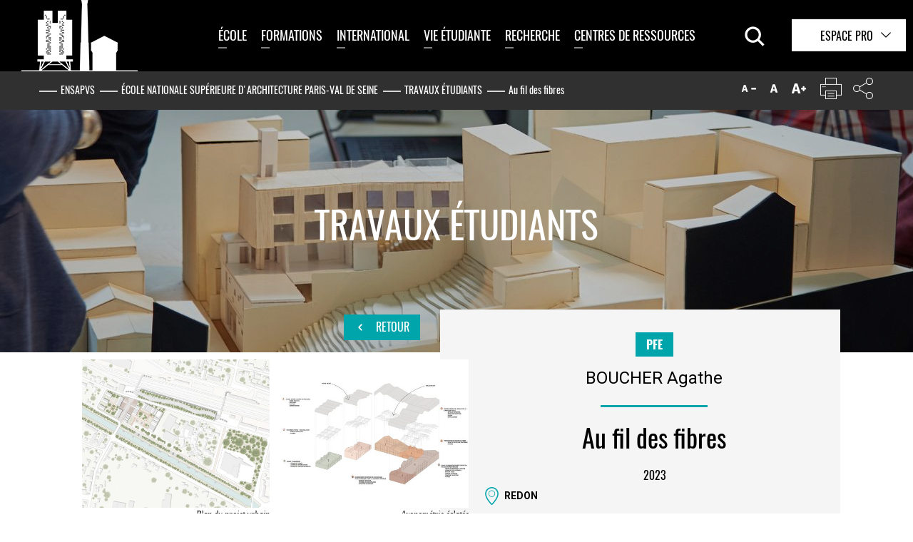

--- FILE ---
content_type: text/html;charset=utf-8
request_url: https://www.paris-valdeseine.archi.fr/ecole-nationale-superieure-darchitecture-paris-val-de-seine/travaux-etudiants/2023/au-fil-des-fibres.html?modeAffichage=Array
body_size: 15523
content:
<!DOCTYPE html>
<html lang="fr">
<head>

<meta charset="utf-8">
<!-- 
	This website is powered by TYPO3 - inspiring people to share!
	TYPO3 is a free open source Content Management Framework initially created by Kasper Skaarhoj and licensed under GNU/GPL.
	TYPO3 is copyright 1998-2026 of Kasper Skaarhoj. Extensions are copyright of their respective owners.
	Information and contribution at https://typo3.org/
-->


<link rel="icon" href="/_assets/4e11d2d7a9b12b7c6fdf6e2affdb9d23/Integrations/front/images/favicon.png" type="image/png">

<meta http-equiv="x-ua-compatible" content="IE=edge">
<meta name="generator" content="TYPO3 CMS">
<meta name="robots" content="index,follow,archive">
<meta name="viewport" content="width=device-width,initial-scale=1">
<meta name="keywords" content="École nationale supérieure, Architecture,  Paris-Val de Seine, ENSAPVS">
<meta name="description" content="Ce projet d&#039;écomusée dédié au textile vertueux permet de sensibiliser et de démontrer ce que sera le textile du futur afin de réduire notre impact environnemental. L&#039;écomusée mettra en valeur les tissus vertueux, naturels et biodégradables. 
Ce projet vient s&#039;implanter à Redon en Bretagne, situé au cœur d&#039;un carrefour fluvial et d&#039;un nœud ferroviaire. Le site est une friche de 14 500m² faisant partie d&#039;un projet de renouvellement urbain. 
L&#039;objectif est de redynamiser le quartier en ouvrant cette friche et en la raccordant aux différentes entités. À l&#039;échelle urbaine, une zone piétonne reliant le site et le centre historique sera créée avec une promenade bucolique. Le lien entre l&#039;eau et le textile sera requalifier avec une mise en lumière du canal avec un réaménagement de ses berges. Le concept fondateur de ce projet architectural est d&#039;avoir une omniprésence du domaine du textile pour tous les éléments qui le compose. Le plan est conçu tel un tissage avec 4 typologies de bâtiments basé sur la trame d&#039;un tissu. Le textile se retrouve en façade avec des bandes modulables animant celle-ci, ainsi qu&#039;en toiture avec un jeu de largeur de panneau de zinc créant un drapé de tissu.">
<meta name="author" content="École nationale supérieure d&#039;architecture de Paris-Val de Seine">
<meta property="og:title" content="Au fil des fibres">
<meta property="og:description" content="Ce projet d&#039;écomusée dédié au textile vertueux permet de sensibiliser et de démontrer ce que sera le textile du futur afin de réduire notre impact environnemental. L&#039;écomusée mettra en valeur les tissus vertueux, naturels et biodégradables. 
Ce projet vient s&#039;implanter à Redon en Bretagne, situé au cœur d&#039;un carrefour fluvial et d&#039;un nœud ferroviaire. Le site est une friche de 14 500m² faisant partie d&#039;un projet de renouvellement urbain. 
L&#039;objectif est de redynamiser le quartier en ouvrant cette friche et en la raccordant aux différentes entités. À l&#039;échelle urbaine, une zone piétonne reliant le site et le centre historique sera créée avec une promenade bucolique. Le lien entre l&#039;eau et le textile sera requalifier avec une mise en lumière du canal avec un réaménagement de ses berges. Le concept fondateur de ce projet architectural est d&#039;avoir une omniprésence du domaine du textile pour tous les éléments qui le compose. Le plan est conçu tel un tissage avec 4 typologies de bâtiments basé sur la trame d&#039;un tissu. Le textile se retrouve en façade avec des bandes modulables animant celle-ci, ainsi qu&#039;en toiture avec un jeu de largeur de panneau de zinc créant un drapé de tissu.">
<meta property="og:image" content="https://www.paris-valdeseine.archi.fr/fileadmin/_processed_/a/1/csm_expo-pfe-2022-12_778c68a1a9.jpg">
<meta name="twitter:card" content="summary">
<meta name="twitter:title" content="Au fil des fibres">
<meta name="twitter:description" content="Ce projet d&#039;écomusée dédié au textile vertueux permet de sensibiliser et de démontrer ce que sera le textile du futur afin de réduire notre impact environnemental. L&#039;écomusée mettra en valeur les tissus vertueux, naturels et biodégradables. 
Ce projet vient s&#039;implanter à Redon en Bretagne, situé au cœur d&#039;un carrefour fluvial et d&#039;un nœud ferroviaire. Le site est une friche de 14 500m² faisant partie d&#039;un projet de renouvellement urbain. 
L&#039;objectif est de redynamiser le quartier en ouvrant cette friche et en la raccordant aux différentes entités. À l&#039;échelle urbaine, une zone piétonne reliant le site et le centre historique sera créée avec une promenade bucolique. Le lien entre l&#039;eau et le textile sera requalifier avec une mise en lumière du canal avec un réaménagement de ses berges. Le concept fondateur de ce projet architectural est d&#039;avoir une omniprésence du domaine du textile pour tous les éléments qui le compose. Le plan est conçu tel un tissage avec 4 typologies de bâtiments basé sur la trame d&#039;un tissu. Le textile se retrouve en façade avec des bandes modulables animant celle-ci, ainsi qu&#039;en toiture avec un jeu de largeur de panneau de zinc créant un drapé de tissu.">
<meta name="twitter:image" content="https://www.paris-valdeseine.archi.fr/fileadmin/_processed_/a/1/csm_expo-pfe-2022-12_778c68a1a9.jpg">
<meta name="geo.region" content="FR-75">
<meta name="geo.placename" content="Paris">
<meta name="geo.position" content="48.8274518,2.3823213">


<link rel="stylesheet" href="/typo3temp/assets/css/241681ae145e5eb95e5ba05809a1ecbb.css?1710177266" media="all">
<link rel="stylesheet" href="/_assets/948410ace0dfa9ad00627133d9ca8a23/Css/Basic.css?1734337347" media="all">
<link rel="stylesheet" href="/_assets/3862bcd9c6889d70549d8c6606555a62/Css/jquery-ui.custom.css?1709127230" media="all">
<link rel="stylesheet" href="https://fonts.googleapis.com/css?family=Roboto:400,400i,700" media="all">
<link rel="stylesheet" href="https://fonts.googleapis.com/css?family=Oswald:400,700" media="all">
<link rel="stylesheet" href="/_assets/4e11d2d7a9b12b7c6fdf6e2affdb9d23/Integrations/front/css/main.css?1709127229" media="all">
<link rel="stylesheet" href="/_assets/4e11d2d7a9b12b7c6fdf6e2affdb9d23/leaflet/leaflet.css?1709127230" media="all">
<link rel="stylesheet" href="/_assets/4e11d2d7a9b12b7c6fdf6e2affdb9d23/markerCluster/MarkerCluster.css?1709127230" media="all">
<link rel="stylesheet" href="/_assets/4e11d2d7a9b12b7c6fdf6e2affdb9d23/markerCluster/MarkerCluster.Default.css?1709127230" media="all">
<link rel="stylesheet" href="/_assets/4e11d2d7a9b12b7c6fdf6e2affdb9d23/Integrations/front/css/print.css?1709127229" media="print">




<script src="https://code.jquery.com/jquery-3.1.0.min.js"></script>
<script src="https://code.jquery.com/jquery-migrate-1.4.1.min.js"></script>
<!--[if lt IE 9]><script src="/_assets/4e11d2d7a9b12b7c6fdf6e2affdb9d23/Integrations/front/js/libs/ie8/html5shiv/3.7.2/html5shiv.js?1709127230"></script><![endif]-->
<!--[if lt IE 9]><script src="/_assets/4e11d2d7a9b12b7c6fdf6e2affdb9d23/Integrations/front/js/libs/ie8/respond/1.4.2/respond.min.js?1709127230"></script><![endif]-->
<script src="/_assets/4e11d2d7a9b12b7c6fdf6e2affdb9d23/Integrations/front/js/libs/modernizr/modernizr.custom.min.js?1709127230"></script>
<script src="/_assets/4e11d2d7a9b12b7c6fdf6e2affdb9d23/Integrations/front/js/libs/imagesloaded/3.1.8/imagesloaded.pkgd.min.js?1709127230"></script>
<script src="/_assets/4e11d2d7a9b12b7c6fdf6e2affdb9d23/leaflet/leaflet.js?1709127230"></script>
<script src="/_assets/4e11d2d7a9b12b7c6fdf6e2affdb9d23/markerCluster/leaflet.markercluster-src.min.js?1709127230"></script>



<title>Au fil des fibres</title><link rel="profile" href="http://a9.com/-/spec/opensearch/1.1/" />
			<link rel="search"
				  type="application/opensearchdescription+xml"
				  href="https://www.paris-valdeseine.archi.fr/accueil?type=7567"
				  title="Website Search"
			/>
<link rel="canonical" href="https://www.paris-valdeseine.archi.fr/ecole-nationale-superieure-darchitecture-paris-val-de-seine/travaux-etudiants/2023/au-fil-des-fibres.html"/>

</head>
<body class="doktype">

<nav id="skiplink" class="no-mobile"><ul><li><a href="#container" accesskey="c">Contenu</a></li><li><a href="#nav" accesskey="m">Menu principal</a></li><li><a href="#footer" accesskey="f">Pied de page</a></li><li><a href="/accessibilite.html" accesskey="0">Aide</a></li></ul></nav><header id="header" class="main-header"><div class="nav--mobile"><button class="btn--menu js-btn-menu"><span class="btn--menu-icon"></span></button><div class="nav--mobile-container"><div class="nav--mobile-inner"><div class="va-outer"><div class="va-inner"><div class="nav--logo"><a href="/" title="Retour à la page d&#039;accueil"></a></div><nav class="js-nav-accordion nav--accordion"><ul data-label-btn-open="Ouvrir" data-label-btn-close="Fermer"><li><a title="École" href="/ecole-nationale-superieure-darchitecture-paris-val-de-seine.html">École</a><ul><li><a title="École" href="/ecole-nationale-superieure-darchitecture-paris-val-de-seine/10-bonnes-raisons-de-choisir-lensa-paris-val-de-seine.html">10 bonnes raisons de choisir l’ENSA Paris-Val de Seine</a></li><li><a title="École" href="/ecole-nationale-superieure-darchitecture-paris-val-de-seine/decouvrir-lecole-darchitecture.html">Découvrir l&#039;École d&#039;architecture</a><ul><li><a title="Histoire du bâtiment" href="/ecole-nationale-superieure-darchitecture-paris-val-de-seine/decouvrir-lecole-darchitecture/histoire-du-batiment.html">Histoire du bâtiment</a></li><li><a title="La programmation culturelle de l’ENSA Paris-Val de Seine pour 2025-2026" href="/ecole-nationale-superieure-darchitecture-paris-val-de-seine/decouvrir-lecole-darchitecture/la-programmation-culturelle-de-lensa-paris-val-de-seine-pour-2025-2026.html">La programmation culturelle de l’ENSA Paris-Val de Seine pour 2025-2026</a></li><li><a title="La programmation culturelle de l’ENSA Paris-Val de Seine pour 2024-2025" href="/ecole-nationale-superieure-darchitecture-paris-val-de-seine/decouvrir-lecole-darchitecture/la-programmation-culturelle-de-lensa-paris-val-de-seine-pour-2024-2025.html">La programmation culturelle de l’ENSA Paris-Val de Seine pour 2024-2025</a></li><li><a title="La programmation culturelle de l’ENSA Paris-Val de Seine pour 2023-2024" href="/ecole-nationale-superieure-darchitecture-paris-val-de-seine/decouvrir-lecole-darchitecture/la-programmation-culturelle-de-lensa-paris-val-de-seine-pour-2023-2024.html">La programmation culturelle de l’ENSA Paris-Val de Seine pour 2023-2024</a></li><li><a title="La programmation culturelle de l’ENSA Paris-Val de Seine pour 2022-2023" href="/ecole-nationale-superieure-darchitecture-paris-val-de-seine/decouvrir-lecole-darchitecture/la-programmation-culturelle-de-lensa-paris-val-de-seine-pour-2022-2023.html">La programmation culturelle de l’ENSA Paris-Val de Seine pour 2022-2023</a></li><li><a title="La programmation culturelle de l’ENSA Paris-Val de Seine pour 2021-2022" href="/ecole-nationale-superieure-darchitecture-paris-val-de-seine/decouvrir-lecole-darchitecture/la-programmation-culturelle-de-lensa-paris-val-de-seine-pour-2021-2022.html">La programmation culturelle de l’ENSA Paris-Val de Seine pour 2021-2022</a></li><li><a title="La programmation culturelle de l’ENSA Paris-Val de Seine pour 2020-2021" href="/ecole-nationale-superieure-darchitecture-paris-val-de-seine/decouvrir-lecole-darchitecture/la-programmation-culturelle-de-lensa-paris-val-de-seine-pour-2020-2021.html">La programmation culturelle de l’ENSA Paris-Val de Seine pour 2020-2021</a></li><li><a title="Exposition &quot;Arts écosytémiques/Architectures algorithmiques&quot;" href="/ecole-nationale-superieure-darchitecture-paris-val-de-seine/decouvrir-lecole-darchitecture/exposition-arts-ecosytemiques-architectures-algorithmiques.html">Exposition &quot;Arts écosytémiques/Architectures algorithmiques&quot;</a></li><li><a title="Expositions croisées ENSAPVS / ESAD Orléans" href="/ecole-nationale-superieure-darchitecture-paris-val-de-seine/decouvrir-lecole-darchitecture/expositions-croisees-ensapvs-esad-orleans.html">Expositions croisées ENSAPVS / ESAD Orléans</a></li></ul></li><li><a title="École" href="/ecole-nationale-superieure-darchitecture-paris-val-de-seine/nos-engagement-ensa-paris-val-de-seine.html">Nos engagements</a><ul><li><a title="Une habitation en harmonie avec son environnement" href="/ecole-nationale-superieure-darchitecture-paris-val-de-seine/nos-engagement-ensa-paris-val-de-seine/une-habitation-en-harmonie-avec-son-environnement.html">Une habitation en harmonie avec son environnement</a></li><li><a title="L&#039;EAC À L’ENSA PARIS-VAL DE SEINE" href="/actions-deducation-artistique-et-culturelle-a-lensa-paris-val-de-seine.html">L&#039;EAC À L’ENSA PARIS-VAL DE SEINE</a></li></ul></li><li><a title="École" href="/ecole-nationale-superieure-darchitecture-paris-val-de-seine/enseignants.html">Enseignants</a><ul><li><a title="Présentation des enseignants" href="/ecole-nationale-superieure-darchitecture-paris-val-de-seine/enseignants/presentation-des-enseignants.html">Présentation des enseignants</a></li><li><a title="Enseignants primés" href="/ecole-nationale-superieure-darchitecture-paris-val-de-seine/enseignants/enseignants-primes.html">Enseignants primés</a></li><li><a title="Publications" href="/ecole-nationale-superieure-darchitecture-paris-val-de-seine/enseignants/publications.html">Publications</a></li></ul></li><li><a title="École" href="/ecole-nationale-superieure-darchitecture-paris-val-de-seine/equipe-administrative-et-technique.html">Équipe administrative et technique</a></li><li><a title="École" href="/ecole-nationale-superieure-darchitecture-paris-val-de-seine/travaux-etudiants.html">Travaux étudiants</a><ul><li><a title="Travaux étudiants de 2016 à 2024" href="/ecole-nationale-superieure-darchitecture-paris-val-de-seine/travaux-etudiants/travaux-etudiants-de-2016-a-2024.html">Travaux étudiants de 2016 à 2024</a></li></ul></li><li><a title="École" href="/ecole-nationale-superieure-darchitecture-paris-val-de-seine/partenaires.html">Nos partenaires</a></li><li><a title="École" href="/ecole-nationale-superieure-darchitecture-paris-val-de-seine/les-publications-de-lecole.html">Les publications de l&#039;École</a></li><li><a title="École" href="/ecole-nationale-superieure-darchitecture-paris-val-de-seine/notre-ecole-darchitecture-aujourdhui.html">Notre École d&#039;architecture aujourd&#039;hui</a><ul><li><a title="Partenariats" href="/ecole-nationale-superieure-darchitecture-paris-val-de-seine/notre-ecole-darchitecture-aujourdhui/partenariats.html">Partenariats</a></li><li><a title="Organisation" href="/ecole-nationale-superieure-darchitecture-paris-val-de-seine/notre-ecole-darchitecture-aujourdhui/organisation.html">Organisation</a></li></ul></li></ul></li><li><a title="Formations" href="/formations.html">Formations</a><ul><li><a title="Formations" href="/formations/admissions-et-inscriptions.html">Admissions et inscriptions</a><ul><li><a title="Entrer à l&#039;École nationale supérieure d&#039;architecture Paris-Val de Seine : quelles procédures ?" href="/formations/admissions-et-inscriptions/entrer-a-lecole-nationale-superieure-darchitecture-paris-val-de-seine-quelles-procedures.html">Entrer à l&#039;École nationale supérieure d&#039;architecture Paris-Val de Seine : quelles procédures ?</a></li><li><a title="JOURNÉE PORTES OUVERTES À L&#039;ENSA Paris-Val de Seine" href="/formations/admissions-et-inscriptions/journee-portes-ouvertes-a-lensapvs.html">JOURNÉE PORTES OUVERTES À L&#039;ENSA Paris-Val de Seine</a></li></ul></li><li><a title="Formations" href="/formations/cursus.html">Cursus</a><ul><li><a title="Les enseignements par semestre" href="/formations/cursus/les-enseignements-par-semestre.html">Les enseignements par semestre</a></li><li><a title="Habilitation à l&#039;exercice de la maîtrise d&#039;œuvre en son nom propre (HMONP)" href="/formations/cursus/habilitation-a-lexercice-de-la-maitrise-doeuvre-en-son-nom-propre-hmonp.html">Habilitation à l&#039;exercice de la maîtrise d&#039;œuvre en son nom propre (HMONP)</a></li><li><a title="Masters co-accrédité et associés" href="/formations/cursus/masters-co-accredites-et-associes.html">Masters co-accrédité et associés</a></li><li><a title="Double cursus architecte / ingénieur" href="/formations/cursus/double-cursus-architecte-ingenieur.html">Double cursus architecte / ingénieur</a></li><li><a title="Double diplôme international : Architecture et Design urbain" href="/formations/cursus/masters-co-acredites-et-associes/double-diplome-international-architecture-et-design-urbain.html">Double diplôme international : Architecture et Design urbain</a></li><li><a title="Double diplôme international : la Modification de l&#039;Existant : Architecture, Patrimoine, Temporalité" href="/formations/cursus/masters-co-acredites-et-associes/double-diplome-international-la-modification-de-lexistant-architecture-patrimoine-temporalite.html">Double diplôme international : la Modification de l&#039;Existant : Architecture, Patrimoine, Temporalité</a></li><li><a title="Le deuxième cycle en apprentissage conduisant au diplôme d’État d’architecte (DEA)" href="/formations/cursus/deuxieme-cycle-en-apprentissage-conduisant-au-diplome-detat-darchitecte-dea.html">Le deuxième cycle en apprentissage conduisant au diplôme d’État d’architecte (DEA)</a></li><li><a title="Formation continue URBABIO" href="/formations/cursus/formation-continue-urbabio.html">Formation continue URBABIO</a></li><li><a title="Cours en ligne" href="/formations/cursus/cours-en-ligne.html">Cours en ligne</a></li></ul></li><li><a title="Formations" href="/formations/organisation-des-etudes.html">Scolarité</a></li><li><a title="Formations" href="/ecole-nationale-superieure-darchitecture-paris-val-de-seine/enseignants.html">Enseignants</a></li><li><a title="Formations" href="/formations/workshops-et-voyages-pedagogiques.html">Workshops et voyages pédagogiques</a><ul><li><a title="Workshops Européens et plus" href="/formations/workshops-et-voyages-pedagogiques/workshops-europeens-et-plus.html">Workshops Européens et plus</a></li><li><a title="Voyages pédagogiques : ouverture aux cultures urbaines et architecturales" href="/formations/workshops-et-voyages-pedagogiques/voyages-pedagogiques-ouverture-aux-cultures-urbaines-et-architecturales.html">Voyages pédagogiques : ouverture aux cultures urbaines et architecturales</a></li><li><a title="Workshop Européen 2025" href="/formations/workshops-et-voyages-pedagogiques/workshop-europeen-2025.html">Workshop Européen 2025</a></li><li><a title="Workshop Européen et + 2024" href="/formations/workshops-et-voyages-pedagogiques/workshop-europeen-2024.html">Workshop Européen et + 2024</a></li><li><a title="Workshop Européen et + 2023" href="/formations/workshops-et-voyages-pedagogiques/workshop-europeen-et-2023.html">Workshop Européen et + 2023</a></li><li><a title="Workshop Européen et + 2022" href="/formations/workshops-et-voyages-pedagogiques/workshop-europeen-et-2022.html">Workshop Européen et + 2022</a></li><li><a title="Workshop Européen 2020 ET + - LA PENSÉE MISE EN ŒUVRE PLACE MAZAS" href="/formations/workshops-et-voyages-pedagogiques/workshop-europeen-2020.html">Workshop Européen 2020 ET + - LA PENSÉE MISE EN ŒUVRE PLACE MAZAS</a></li><li><a title="Workshop Européen 2019 &quot;TEMPORALITÉS&quot;" href="/formations/workshops-et-voyages-pedagogiques/workshop-europeen-2019-temporalites-du-bois.html">Workshop Européen 2019 &quot;TEMPORALITÉS&quot;</a></li><li><a title="Workshop Européen 2018 &quot;Hypothèse(s) pour Paris 13&quot;" href="/formations/workshops-et-voyages-pedagogiques/workshop-europeen-2018-hypotheses-pour-paris-13.html">Workshop Européen 2018 &quot;Hypothèse(s) pour Paris 13&quot;</a></li></ul></li><li><a title="Formations" href="/ecole-nationale-superieure-darchitecture-paris-val-de-seine/travaux-etudiants.html">Travaux étudiants</a></li><li><a title="Formations" href="/formations/quels-debouches-et-metiers-apres-une-ecole-darchitecture.html">Quels débouchés après une école d’architecture ?</a></li></ul></li><li><a title="International" href="/international.html">International</a><ul><li><a title="International" href="/international/partenariats-internationaux.html">Partenariats internationaux</a><ul><li><a title="Déclaration de stratégie européenne de l&#039;ENSA Paris-Val de Seine" href="/international/partenariats-internationaux/declaration-de-strategie-europeenne-de-lensa-paris-val-de-seine.html">Déclaration de stratégie européenne de l&#039;ENSA Paris-Val de Seine</a></li><li><a title="Carte des partenariats internationaux" href="/international/partenariats-internationaux/carte-des-partenariats-internationaux.html">Carte des partenariats internationaux</a></li></ul></li><li><a title="International" href="/international/etudiants-entrants-incoming-students.html">Étudiant-es entrant-es / Incoming students</a><ul><li><a title="Modalités d&#039;accueil" href="/international/etudiants-entrants-incoming-students/quelles-formalites-administratives-pour-les-etudiants-entrants-what-administrative-formalities-for-incoming-students.html">Modalités d&#039;accueil</a></li><li><a title="Vie étudiante des élèves internationaux" href="/international/etudiants-entrants-incoming-students/vie-etudiante.html">Vie étudiante des élèves internationaux</a></li></ul></li><li><a title="International" href="/international/etudiants-sortants.html">Étudiant-es sortant-es</a><ul><li><a title="Calendrier de la mobilité internationale" href="/international/etudiants-sortants/calendrier-de-mobilite.html">Calendrier de la mobilité internationale</a></li><li><a title="Critères d&#039;évaluation des candidatures de départs en mobilité" href="/international/etudiants-sortants/criteres-evaluation-et-resultats.html">Critères d&#039;évaluation des candidatures de départs en mobilité</a></li><li><a title="Formalités après la mobilité" href="/international/etudiants-sortants/formalites-apres-la-mobilite.html">Formalités après la mobilité</a></li><li><a title="Les bourses de mobilité" href="/international/etudiants-sortants/les-bourses-de-mobilite.html">Les bourses de mobilité</a></li><li><a title="Bourse de Stage - Erasmus+" href="/international/etudiants-sortants/bourse-de-stage-erasmus.html">Bourse de Stage - Erasmus+</a></li></ul></li><li><a title="International" href="/international/mobilite-enseignante.html">Mobilité enseignante</a><ul><li><a title="Missions à l’étranger" href="/international/mobilite-enseignante/missions-a-letranger.html">Missions à l’étranger</a></li><li><a title="Accueil d’enseignant-es étrangers/-ères" href="/international/mobilite-enseignante/accueil-denseignants-etrangers.html">Accueil d’enseignant-es étrangers/-ères</a></li></ul></li><li><a title="International" href="/international/actions-internationales.html">Actions internationales</a></li></ul></li><li><a title="Vie étudiante" href="/vie-etudiante.html">Vie étudiante</a><ul><li><a title="Vie étudiante" href="/vie-etudiante/aides-financieres.html">Les aides financières à l&#039;ENSA Paris-Val de Seine</a><ul><li><a title="Les bourses sur critères sociaux" href="/vie-etudiante/aides-financieres/les-bourses-sur-criteres-sociaux-a-lecole-nationale-superieure-darchitecture-paris-val-de-seine.html">Les bourses sur critères sociaux</a></li><li><a title="L’aide d’urgence" href="/vie-etudiante/aides-financieres/laide-durgence.html">L’aide d’urgence</a></li></ul></li><li><a title="Vie étudiante" href="/vie-etudiante/travailler-sinvestir.html">Travailler, être utile</a></li><li><a title="Vie étudiante" href="/vie-etudiante/au-quotidien.html">La vie étudiante au quotidien</a><ul><li><a title="Comment se loger quand on étudie à l’ENSA Paris-Val de Seine ?" href="/vie-etudiante/au-quotidien/comment-se-loger-quand-on-etudie-a-lensa-paris-val-de-seine.html">Comment se loger quand on étudie à l’ENSA Paris-Val de Seine ?</a></li><li><a title="Où se restaurer ?" href="/vie-etudiante/au-quotidien/ou-se-restaurer.html">Où se restaurer ?</a></li><li><a title="Quel accompagnement pour la santé ?" href="/vie-etudiante/au-quotidien/quel-accompagnement-pour-la-sante.html">Quel accompagnement pour la santé ?</a></li></ul></li><li><a title="Vie étudiante" href="/vie-etudiante/associations-etudiantes.html">Associations étudiantes</a></li><li><a title="Vie étudiante" href="/ecole-nationale-superieure-darchitecture-paris-val-de-seine/travaux-etudiants.html">Travaux étudiants</a></li><li><a title="Vie étudiante" href="/vie-etudiante/concours-et-appels-a-projets.html">Concours et appels à projets</a><ul><li><a title="Les étudiants de l’ENSA Paris-Val de Seine primés" href="/vie-etudiante/concours-et-appels-a-projets/les-etudiants-de-lensa-paris-val-de-seine-primes-aux-concours.html">Les étudiants de l’ENSA Paris-Val de Seine primés</a></li><li><a title="Actualités des concours" href="/vie-etudiante/concours-et-appels-a-projets/actualites-des-concours.html">Actualités des concours</a></li><li><a title="Concours Archi&#039;bois" href="/vie-etudiante/concours-et-appels-a-projets/concours-archibois.html">Concours Archi&#039;bois</a></li><li><a title="Concours Pierre" href="/vie-etudiante/concours-et-appels-a-projets/concours-pierre.html">Concours Pierre</a></li><li><a title="Dépôt des dossiers des candidatures concours pierre" href="/depot-dossier-concours-pierre.html">Dépôt des dossiers des candidatures concours pierre</a></li><li><a title="Consultation des dossiers du concours Pierre" href="/consultation-dossier-concours-pierre.html">Consultation des dossiers du concours Pierre</a></li></ul></li></ul></li><li><a title="Recherche" href="/la-recherche-a-lensa-paris-val-de-seine.html">Recherche</a><ul><li><a title="Recherche" href="/la-recherche-a-lensa-paris-val-de-seine/quelle-strategie-de-recherche-a-lensa-paris-val-de-seine.html">Quelle stratégie de recherche à l’ENSA Paris-Val de Seine ?</a></li><li><a title="Recherche" href="/la-recherche-a-lensa-paris-val-de-seine/laboratoire-crh-lavue.html">Laboratoire CRH-LAVUE</a><ul><li><a title="Dialogues franco-lusophones 2023 : Villes en temps de crises démocratiques et climatiques" href="/dialoguesfrancolusophones2023.html">Dialogues franco-lusophones 2023 : Villes en temps de crises démocratiques et climatiques</a></li><li><a title="Champs de la recherche" href="/la-recherche-a-lensa-paris-val-de-seine/laboratoire-crh-lavue/champs-de-la-recherche.html">Champs de la recherche</a></li><li><a title="L’équipe du CHR-LAVUE" href="/la-recherche-a-lensa-paris-val-de-seine/laboratoire-crh-lavue/lequipe-du-chr-lavue.html">L’équipe du CHR-LAVUE</a></li><li><a title="Le programme annuel de séminaires du CRH-LAVUE" href="/la-recherche-a-lensa-paris-val-de-seine/laboratoire-crh-lavue/le-programme-annuel-de-seminaires-du-crh-lavue.html">Le programme annuel de séminaires du CRH-LAVUE</a></li><li><a title="Les partenaires du CRH-LAVUE" href="/la-recherche-a-lensa-paris-val-de-seine/laboratoire-crh-lavue/les-partenaires-du-crh-lavue.html">Les partenaires du CRH-LAVUE</a></li><li><a title="Le Laboratoire Architecture Ville Urbanisme Environnement (LAVUE)" href="/la-recherche-a-lensa-paris-val-de-seine/laboratoire-crh-lavue/le-laboratoire-architecture-ville-urbanisme-environnement-lavue.html">Le Laboratoire Architecture Ville Urbanisme Environnement (LAVUE)</a></li></ul></li><li><a title="Recherche" href="/la-recherche-a-lensa-paris-val-de-seine/laboratoire-evcau.html">Laboratoire EVCAU</a><ul><li><a title="L’histoire de l’EVCAU" href="/la-recherche-a-lensa-paris-val-de-seine/laboratoire-evcau/lhistoire-de-levcau.html">L’histoire de l’EVCAU</a></li><li><a title="Les axes de recherche de l’EVCAU" href="/la-recherche-a-lensa-paris-val-de-seine/laboratoire-evcau/les-axes-de-recherche-de-levcau.html">Les axes de recherche de l’EVCAU</a></li><li><a title="L’équipe de l’EVCAU" href="/la-recherche-a-lensa-paris-val-de-seine/laboratoire-evcau/lequipe-de-levcau.html">L’équipe de l’EVCAU</a></li><li><a title="Les partenaires de l’EVCAU" href="/la-recherche-a-lensa-paris-val-de-seine/laboratoire-evcau/les-partenaires-de-levcau.html">Les partenaires de l’EVCAU</a></li></ul></li><li><a title="Recherche" href="/la-recherche-a-lensa-paris-val-de-seine/le-reseau-scientifique-thematique.html">Le réseau scientifique thématique</a></li><li><a title="Recherche" href="/la-recherche-a-lensa-paris-val-de-seine/composition-des-laboratoires.html">Composition des laboratoires</a></li><li><a title="Recherche" href="/recherche/publications-des-laboratoires-de-recherche.html">Publications des laboratoires de recherche</a></li><li><a title="Recherche" href="/recherche/les-actualites-des-laboratoires-de-recherche.html">Les actualités des laboratoires de recherche</a></li><li><a title="Recherche" href="/recherche/les-chaires-partenariales.html">Les chaires partenariales</a></li></ul></li><li><a title="Centres de ressources" href="/centres-de-ressources.html">Centres de ressources</a><ul><li><a title="Centres de ressources" href="/centres-de-ressources/bibliotheque.html">Bibliothèque</a><ul><li><a title="Ressources en ligne" href="/centres-de-ressources/bibliotheque/ressources-en-ligne.html">Ressources en ligne</a></li></ul></li><li><a title="Centres de ressources" href="/centres-de-ressources/materiautheque.html">Matériauthèque</a></li><li><a title="Centres de ressources" href="/centres-de-ressources/studio-photos-videos.html">Les studios photo et vidéo</a></li><li><a title="Centres de ressources" href="/centres-de-ressources/atelier-maquettes.html">Atelier de fabrication</a></li><li><a title="Centres de ressources" href="/centres-de-ressources/informatiqueimpression.html">Informatique/Impression</a></li><li><a title="Centres de ressources" href="/centres-de-ressources/fablab.html">FabLab</a></li><li><a title="Centres de ressources" href="/centres-de-ressources/ressources-documentaires.html">Ressources documentaires</a></li></ul></li></ul></nav><!-- .menu-container --></div><!-- .va-inner --></div><!-- .va-outher --></div><div class="bg"></div></div></div><!-- .nav-mobile --><div class="header--logos header--main"><div id="logo" class="logo"><a href="/"><img src="/fileadmin/mediatheque/image/logos/logo-ensapvs.png" width="163" height="100" alt="École Nationale Supérieure d&#039;Architecture Paris-Val de Seine " /></a></div><div class="header--nav"><div class="nav--wrapper"><nav class="nav--main" role="navigation" id="nav"><ul class="menu--main js-menuMain clearfix"><li><a title="École" href="/ecole-nationale-superieure-darchitecture-paris-val-de-seine.html">École</a><div class="subLevel"><div class="subLevel-bg"></div><ul class="nav--level2 nav-lvl2"><li><a title="École" href="/ecole-nationale-superieure-darchitecture-paris-val-de-seine/10-bonnes-raisons-de-choisir-lensa-paris-val-de-seine.html">10 bonnes raisons de choisir l’ENSA Paris-Val de Seine</a><div class="nav--imgText js-navFramed"><a title="École" href="/ecole-nationale-superieure-darchitecture-paris-val-de-seine/10-bonnes-raisons-de-choisir-lensa-paris-val-de-seine.html"><figure><div class="nav--imgText-img"><img src="/fileadmin/_processed_/2/f/csm_exterieur-printemps-ENSAPVS-2025_copie_07698cb87b.png" width="600" height="600" alt="" /><span class="hover--plus"></span></div></figure></a></div></li><li><a title="École" href="/ecole-nationale-superieure-darchitecture-paris-val-de-seine/decouvrir-lecole-darchitecture.html">Découvrir l&#039;École d&#039;architecture</a><div class="subLevel2"><ul><li><a title="La programmation culturelle" href="/ecole-nationale-superieure-darchitecture-paris-val-de-seine/decouvrir-lecole-darchitecture.html#anch-7878">La programmation culturelle</a></li><li><a title="Les événements" href="/ecole-nationale-superieure-darchitecture-paris-val-de-seine/decouvrir-lecole-darchitecture.html#anch-6566">Les événements</a></li><li><a title="Les visites" href="/ecole-nationale-superieure-darchitecture-paris-val-de-seine/decouvrir-lecole-darchitecture.html#anch-6567">Les visites</a></li><li><a title="Visitez l&#039;École en vidéo" href="/ecole-nationale-superieure-darchitecture-paris-val-de-seine/decouvrir-lecole-darchitecture.html#anch-9264">Visitez l&#039;École en vidéo</a></li><li><a title="Visite de l’ensemble architectural avec Philippe Bach, ancien directeur et Frédéric Borel, architecte." href="/ecole-nationale-superieure-darchitecture-paris-val-de-seine/decouvrir-lecole-darchitecture.html#anch-9265">Visite de l’ensemble architectural avec Philippe Bach, ancien directeur et Frédéric Borel, architecte.</a></li><li><a title="Visite des différents espaces de l&#039;ensemble architectural de l&#039;École" href="/ecole-nationale-superieure-darchitecture-paris-val-de-seine/decouvrir-lecole-darchitecture.html#anch-9267">Visite des différents espaces de l&#039;ensemble architectural de l&#039;École</a></li><li><a title="Une histoire d’architecture" href="/ecole-nationale-superieure-darchitecture-paris-val-de-seine/decouvrir-lecole-darchitecture.html#anch-6570">Une histoire d’architecture</a></li><li><a title="Les conférences en ligne" href="/ecole-nationale-superieure-darchitecture-paris-val-de-seine/decouvrir-lecole-darchitecture.html#anch-6573">Les conférences en ligne</a></li></ul></div></li><li><a title="École" href="/ecole-nationale-superieure-darchitecture-paris-val-de-seine/nos-engagement-ensa-paris-val-de-seine.html">Nos engagements</a><div class="subLevel2"><ul><li><a title="Développement durable" href="/ecole-nationale-superieure-darchitecture-paris-val-de-seine/nos-engagement-ensa-paris-val-de-seine.html#anch-1557">Développement durable</a></li><li><a title="Le bien-être et la santé des étudiantes et des étudiants" href="/ecole-nationale-superieure-darchitecture-paris-val-de-seine/nos-engagement-ensa-paris-val-de-seine.html#anch-13663">Le bien-être et la santé des étudiantes et des étudiants</a></li><li><a title="La scolarité et la vie étudiante" href="/ecole-nationale-superieure-darchitecture-paris-val-de-seine/nos-engagement-ensa-paris-val-de-seine.html#anch-13664">La scolarité et la vie étudiante</a></li><li><a title="Lutte contre les violences sexuelles et sexistes" href="/ecole-nationale-superieure-darchitecture-paris-val-de-seine/nos-engagement-ensa-paris-val-de-seine.html#anch-8217">Lutte contre les violences sexuelles et sexistes</a></li><li><a title="Diversité et égalité professionnelle" href="/ecole-nationale-superieure-darchitecture-paris-val-de-seine/nos-engagement-ensa-paris-val-de-seine.html#anch-13669">Diversité et égalité professionnelle</a></li><li><a title="Éducation artistique et culturelle" href="/ecole-nationale-superieure-darchitecture-paris-val-de-seine/nos-engagement-ensa-paris-val-de-seine.html#anch-688">Éducation artistique et culturelle</a></li><li><a title="Accessibilité" href="/ecole-nationale-superieure-darchitecture-paris-val-de-seine/nos-engagement-ensa-paris-val-de-seine.html#anch-1086">Accessibilité</a></li></ul></div></li><li><a title="École" href="/ecole-nationale-superieure-darchitecture-paris-val-de-seine/enseignants.html">Enseignants</a><div class="subLevel2"><ul><li><a title="Présentation des enseignants" href="/ecole-nationale-superieure-darchitecture-paris-val-de-seine/enseignants.html#anch-18012">Présentation des enseignants</a></li><li><a title="Enseignants primés" href="/ecole-nationale-superieure-darchitecture-paris-val-de-seine/enseignants.html#anch-18013">Enseignants primés</a></li></ul></div></li><li><a title="École" href="/ecole-nationale-superieure-darchitecture-paris-val-de-seine/equipe-administrative-et-technique.html">Équipe administrative et technique</a><div class="nav--imgText js-navFramed"><a title="École" href="/ecole-nationale-superieure-darchitecture-paris-val-de-seine/equipe-administrative-et-technique.html"><figure><div class="nav--imgText-img"><img src="/fileadmin/_processed_/4/b/csm_architecture-ensapvs-2019_009714e1d1.jpg" width="600" height="600" alt="" /><span class="hover--plus"></span></div></figure></a></div></li><li><a title="École" href="/ecole-nationale-superieure-darchitecture-paris-val-de-seine/travaux-etudiants.html">Travaux étudiants</a><div class="nav--imgText js-navFramed"><a title="École" href="/ecole-nationale-superieure-darchitecture-paris-val-de-seine/travaux-etudiants.html"><figure><div class="nav--imgText-img"><img src="/fileadmin/_processed_/a/1/csm_expo-pfe-2022-12_f7b346ee96.jpg" width="600" height="600" alt="" /><span class="hover--plus"></span></div></figure></a></div></li><li><a title="École" href="/ecole-nationale-superieure-darchitecture-paris-val-de-seine/partenaires.html">Nos partenaires</a><div class="nav--imgText js-navFramed"><a title="École" href="/ecole-nationale-superieure-darchitecture-paris-val-de-seine/partenaires.html"><figure><div class="nav--imgText-img"><img src="/fileadmin/_processed_/3/d/csm_ensapvs-vue-seine-2021-2_73782873c6.jpg" width="600" height="600" alt="" /><span class="hover--plus"></span></div></figure></a></div></li><li><a title="École" href="/ecole-nationale-superieure-darchitecture-paris-val-de-seine/les-publications-de-lecole.html">Les publications de l&#039;École</a><div class="nav--imgText js-navFramed"><a title="École" href="/ecole-nationale-superieure-darchitecture-paris-val-de-seine/les-publications-de-lecole.html"><figure><div class="nav--imgText-img"><img src="/fileadmin/_processed_/6/5/csm_Catalogue-PFE-2023_ace22124df.jpg" width="600" height="600" alt="" /><span class="hover--plus"></span></div></figure></a></div></li><li><a title="École" href="/ecole-nationale-superieure-darchitecture-paris-val-de-seine/notre-ecole-darchitecture-aujourdhui.html">Notre École d&#039;architecture aujourd&#039;hui</a><div class="subLevel2"><ul><li><a title="L’École d’architecture en chiffres" href="/ecole-nationale-superieure-darchitecture-paris-val-de-seine/notre-ecole-darchitecture-aujourdhui.html#anch-259">L’École d’architecture en chiffres</a></li><li><a title="Présentation de L&#039;ENSA Paris-Val de Seine" href="/ecole-nationale-superieure-darchitecture-paris-val-de-seine/notre-ecole-darchitecture-aujourdhui.html#anch-258">Présentation de L&#039;ENSA Paris-Val de Seine</a></li><li><a title="Consultez la plaquette de l&#039;ENSA Paris-Val de Seine" href="/ecole-nationale-superieure-darchitecture-paris-val-de-seine/notre-ecole-darchitecture-aujourdhui.html#anch-11441">Consultez la plaquette de l&#039;ENSA Paris-Val de Seine</a></li><li><a title="Une école d’architecture reconnue" href="/ecole-nationale-superieure-darchitecture-paris-val-de-seine/notre-ecole-darchitecture-aujourdhui.html#anch-251">Une école d’architecture reconnue</a></li><li><a title="Renouvellement de l’accréditation de l’ENSA Paris-Val de Seine" href="/ecole-nationale-superieure-darchitecture-paris-val-de-seine/notre-ecole-darchitecture-aujourdhui.html#anch-18328">Renouvellement de l’accréditation de l’ENSA Paris-Val de Seine</a></li><li><a title="Les partenaires de l’ENSA Paris-Val de Seine" href="/ecole-nationale-superieure-darchitecture-paris-val-de-seine/notre-ecole-darchitecture-aujourdhui.html#anch-389">Les partenaires de l’ENSA Paris-Val de Seine</a></li><li><a title="Association avec Université Paris Cité" href="/ecole-nationale-superieure-darchitecture-paris-val-de-seine/notre-ecole-darchitecture-aujourdhui.html#anch-297">Association avec Université Paris Cité</a></li><li><a title="Organisation" href="/ecole-nationale-superieure-darchitecture-paris-val-de-seine/notre-ecole-darchitecture-aujourdhui.html#anch-6563">Organisation</a></li><li><a title="Rapport d&#039;activité et stratégie" href="/ecole-nationale-superieure-darchitecture-paris-val-de-seine/notre-ecole-darchitecture-aujourdhui.html#anch-312">Rapport d&#039;activité et stratégie</a></li><li><a title="Adresse et plan" href="/ecole-nationale-superieure-darchitecture-paris-val-de-seine/notre-ecole-darchitecture-aujourdhui.html#anch-319">Adresse et plan</a></li></ul></div></li></ul></div></li><li><a title="Formations" href="/formations.html">Formations</a><div class="subLevel"><div class="subLevel-bg"></div><ul class="nav--level2 nav-lvl2"><li><a title="Formations" href="/formations/admissions-et-inscriptions.html">Admissions et inscriptions</a><div class="subLevel2"><ul><li><a title="Quelles sont les procédures d&#039;admission ?" href="/formations/admissions-et-inscriptions.html#anch-1399">Quelles sont les procédures d&#039;admission ?</a></li><li><a title="Quand et comment procéder à son inscription ou à sa réinscription administrative ?" href="/formations/admissions-et-inscriptions.html#anch-603">Quand et comment procéder à son inscription ou à sa réinscription administrative ?</a></li><li><a title="Frais d’inscription" href="/formations/admissions-et-inscriptions.html#anch-605">Frais d’inscription</a></li><li><a title="CVEC" href="/formations/admissions-et-inscriptions.html#anch-9102">CVEC</a></li><li><a title="Foire aux questions" href="/formations/admissions-et-inscriptions.html#anch-8645">Foire aux questions</a></li></ul></div></li><li><a title="Formations" href="/formations/cursus.html">Cursus</a><div class="subLevel2"><ul><li><a title="Le premier cycle" href="/formations/cursus.html#anch-1787">Le premier cycle</a></li><li><a title="Le deuxième cycle" href="/formations/cursus.html#anch-6575">Le deuxième cycle</a></li><li><a title="Le deuxième cycle en apprentissage" href="/formations/cursus.html#anch-7113">Le deuxième cycle en apprentissage</a></li><li><a title="Double cursus architecte / ingénieur" href="/formations/cursus.html#anch-12412">Double cursus architecte / ingénieur</a></li><li><a title="Double diplôme international : architecture et design urbain" href="/formations/cursus.html#anch-17726">Double diplôme international : architecture et design urbain</a></li><li><a title="Double diplôme international : la modification de l&#039;existant : architecture, patrimoine, temporalité" href="/formations/cursus.html#anch-17727">Double diplôme international : la modification de l&#039;existant : architecture, patrimoine, temporalité</a></li><li><a title="Master co-accrédité et associés" href="/formations/cursus.html#anch-1790">Master co-accrédité et associés</a></li><li><a title="La formation HMONP" href="/formations/cursus.html#anch-1788">La formation HMONP</a></li><li><a title="Doctorat" href="/formations/cursus.html#anch-6579">Doctorat</a></li><li><a title="Les enseignements par semestre" href="/formations/cursus.html#anch-6651">Les enseignements par semestre</a></li><li><a title="Cours en ligne" href="/formations/cursus.html#anch-1791">Cours en ligne</a></li><li><a title="Formation continue" href="/formations/cursus.html#anch-3602">Formation continue</a></li></ul></div></li><li><a title="Formations" href="/formations/organisation-des-etudes.html">Scolarité</a><div class="subLevel2"><ul><li><a title="Consultez la plaquette de la formation initiale" href="/formations/organisation-des-etudes.html#anch-6584">Consultez la plaquette de la formation initiale</a></li><li><a title="Calendrier" href="/formations/organisation-des-etudes.html#anch-614">Calendrier</a></li><li><a title="Le soutien aux études à l&#039;ENSA Paris-Val de Seine" href="/formations/organisation-des-etudes.html#anch-626">Le soutien aux études à l&#039;ENSA Paris-Val de Seine</a></li><li><a title="Taïga : portail étudiant" href="/formations/organisation-des-etudes.html#anch-628">Taïga : portail étudiant</a></li><li><a title="Stages" href="/formations/organisation-des-etudes.html#anch-6652">Stages</a></li></ul></div></li><li><a title="Formations" href="/ecole-nationale-superieure-darchitecture-paris-val-de-seine/enseignants.html">Enseignants</a><div class="subLevel2"><ul><li><a title="Présentation des enseignants" href="/ecole-nationale-superieure-darchitecture-paris-val-de-seine/enseignants.html#anch-18012">Présentation des enseignants</a></li><li><a title="Enseignants primés" href="/ecole-nationale-superieure-darchitecture-paris-val-de-seine/enseignants.html#anch-18013">Enseignants primés</a></li></ul></div></li><li><a title="Formations" href="/formations/workshops-et-voyages-pedagogiques.html">Workshops et voyages pédagogiques</a><div class="subLevel2"><ul><li><a title="Workshop européen et plus" href="/formations/workshops-et-voyages-pedagogiques.html#anch-6680">Workshop européen et plus</a></li><li><a title="Semaine intensive ou de workshop" href="/formations/workshops-et-voyages-pedagogiques.html#anch-1551">Semaine intensive ou de workshop</a></li><li><a title="Workshops internationaux" href="/formations/workshops-et-voyages-pedagogiques.html#anch-5738">Workshops internationaux</a></li><li><a title="Voyages pédagogiques" href="/formations/workshops-et-voyages-pedagogiques.html#anch-742">Voyages pédagogiques</a></li></ul></div></li><li><a title="Formations" href="/ecole-nationale-superieure-darchitecture-paris-val-de-seine/travaux-etudiants.html">Travaux étudiants</a><div class="nav--imgText js-navFramed"><a title="Formations" href="/ecole-nationale-superieure-darchitecture-paris-val-de-seine/travaux-etudiants.html"><figure><div class="nav--imgText-img"><img src="/fileadmin/_processed_/f/5/csm_travaux-etudiants-ensapvs_b383b21714.jpg" width="600" height="600" alt="" /><span class="hover--plus"></span></div></figure></a></div></li><li><a title="Formations" href="/formations/quels-debouches-et-metiers-apres-une-ecole-darchitecture.html">Quels débouchés après une école d’architecture ?</a><div class="subLevel2"><ul><li><a title="En quoi consiste globalement le métier d&#039;architecte ?" href="/formations/quels-debouches-et-metiers-apres-une-ecole-darchitecture.html#anch-8696">En quoi consiste globalement le métier d&#039;architecte ?</a></li><li><a title="Que faire après la Licence ?" href="/formations/quels-debouches-et-metiers-apres-une-ecole-darchitecture.html#anch-729">Que faire après la Licence ?</a></li><li><a title="Que faire après le Master ?" href="/formations/quels-debouches-et-metiers-apres-une-ecole-darchitecture.html#anch-730">Que faire après le Master ?</a></li><li><a title="Que faire après la HMONP ?" href="/formations/quels-debouches-et-metiers-apres-une-ecole-darchitecture.html#anch-731">Que faire après la HMONP ?</a></li><li><a title="L’insertion professionnelle" href="/formations/quels-debouches-et-metiers-apres-une-ecole-darchitecture.html#anch-732">L’insertion professionnelle</a></li><li><a title="Plateforme ALUMNI" href="/formations/quels-debouches-et-metiers-apres-une-ecole-darchitecture.html#anch-14654">Plateforme ALUMNI</a></li></ul></div></li></ul></div></li><li><a title="International" href="/international.html">International</a><div class="subLevel"><div class="subLevel-bg"></div><ul class="nav--level2 nav-lvl2"><li><a title="International" href="/international/partenariats-internationaux.html">Partenariats internationaux</a><div class="subLevel2"><ul><li><a title="Liste des partenariats internationaux" href="/international/partenariats-internationaux.html#anch-3001">Liste des partenariats internationaux</a></li><li><a title="Programme européen Erasmus +" href="/international/partenariats-internationaux.html#anch-3002">Programme européen Erasmus +</a></li><li><a title="Hors Programme Erasmus +" href="/international/partenariats-internationaux.html#anch-3003">Hors Programme Erasmus +</a></li><li><a title="Charte ERASMUS pour l&#039;enseignement supérieur" href="/international/partenariats-internationaux.html#anch-1717">Charte ERASMUS pour l&#039;enseignement supérieur</a></li><li><a title="Déclaration de stratégie européenne de l’ENSA Paris-Val de Seine " href="/international/partenariats-internationaux.html#anch-1518">Déclaration de stratégie européenne de l’ENSA Paris-Val de Seine </a></li></ul></div></li><li><a title="International" href="/international/etudiants-entrants-incoming-students.html">Étudiant-es entrant-es / Incoming students</a><div class="subLevel2"><ul><li><a title="Modalités d&#039;accueil / Reception terms and conditions" href="/international/etudiants-entrants-incoming-students.html#anch-470">Modalités d&#039;accueil / Reception terms and conditions</a></li><li><a title="Enseignements en anglais / English speaking classes" href="/international/etudiants-entrants-incoming-students.html#anch-3166">Enseignements en anglais / English speaking classes</a></li><li><a title="Vie étudiante / Student life" href="/international/etudiants-entrants-incoming-students.html#anch-485">Vie étudiante / Student life</a></li></ul></div></li><li><a title="International" href="/international/etudiants-sortants.html">Étudiant-es sortant-es</a><div class="subLevel2"><ul><li><a title="Questions à se poser sur les mobilités internationales" href="/international/etudiants-sortants.html#anch-1905">Questions à se poser sur les mobilités internationales</a></li><li><a title="Calendrier de la mobilité" href="/international/etudiants-sortants.html#anch-1526">Calendrier de la mobilité</a></li><li><a title="Dossier de candidature à la mobilité internationale " href="/international/etudiants-sortants.html#anch-496">Dossier de candidature à la mobilité internationale </a></li><li><a title="Critères d’évaluation et publication des résultats" href="/international/etudiants-sortants.html#anch-1529">Critères d’évaluation et publication des résultats</a></li><li><a title="Formalités précédant le départ en mobilité" href="/international/etudiants-sortants.html#anch-504">Formalités précédant le départ en mobilité</a></li><li><a title="Formalités pendant la mobilité" href="/international/etudiants-sortants.html#anch-516">Formalités pendant la mobilité</a></li><li><a title="Formalités après la mobilité" href="/international/etudiants-sortants.html#anch-521">Formalités après la mobilité</a></li><li><a title="Les bourses de mobilité" href="/international/etudiants-sortants.html#anch-534">Les bourses de mobilité</a></li><li><a title="Le stage Erasmus +" href="/international/etudiants-sortants.html#anch-556">Le stage Erasmus +</a></li><li><a title="Témoignages d&#039;étudiant-es sortant-es" href="/international/etudiants-sortants.html#anch-18388">Témoignages d&#039;étudiant-es sortant-es</a></li><li><a title="Etudiant-es entrant-es" href="/international/etudiants-sortants.html#anch-18420">Etudiant-es entrant-es</a></li></ul></div></li><li><a title="International" href="/international/mobilite-enseignante.html">Mobilité enseignante</a><div class="subLevel2"><ul><li><a title="Missions à l’étranger" href="/international/mobilite-enseignante.html#anch-1333">Missions à l’étranger</a></li><li><a title="Accueil d’enseignant-es étrangers/étrangères" href="/international/mobilite-enseignante.html#anch-1334">Accueil d’enseignant-es étrangers/étrangères</a></li></ul></div></li><li><a title="International" href="/international/actions-internationales.html">Actions internationales</a><div class="subLevel2"><ul><li><a title="Les actions de l’ENSA Paris-Val de Seine à l’international" href="/international/actions-internationales.html#anch-592">Les actions de l’ENSA Paris-Val de Seine à l’international</a></li><li><a title="Réseaux et programmes internationaux" href="/international/actions-internationales.html#anch-1964">Réseaux et programmes internationaux</a></li><li><a title="Doubles diplômes internationaux et diplômes associés" href="/international/actions-internationales.html#anch-3888">Doubles diplômes internationaux et diplômes associés</a></li><li><a title="Workshops internationaux" href="/international/actions-internationales.html#anch-594">Workshops internationaux</a></li><li><a title="Workshop européen" href="/international/actions-internationales.html#anch-1723">Workshop européen</a></li></ul></div></li></ul></div></li><li><a title="Vie étudiante" href="/vie-etudiante.html">Vie étudiante</a><div class="subLevel"><div class="subLevel-bg"></div><ul class="nav--level2 nav-lvl2"><li><a title="Vie étudiante" href="/vie-etudiante/aides-financieres.html">Les aides financières à l&#039;ENSA Paris-Val de Seine</a><div class="subLevel2"><ul><li><a title="Les bourses sur critères sociaux" href="/vie-etudiante/aides-financieres.html#anch-772">Les bourses sur critères sociaux</a></li><li><a title="L’aide ponctuelle du CROUS de Paris" href="/vie-etudiante/aides-financieres.html#anch-775">L’aide ponctuelle du CROUS de Paris</a></li><li><a title="Dispositif d&#039;aide financière d&#039;urgence pour les étudiants de l&#039;Ensa Paris-Val de Seine" href="/vie-etudiante/aides-financieres.html#anch-18119">Dispositif d&#039;aide financière d&#039;urgence pour les étudiants de l&#039;Ensa Paris-Val de Seine</a></li><li><a title="Assistante Sociale" href="/vie-etudiante/aides-financieres.html#anch-9585">Assistante Sociale</a></li><li><a title="L’aide au mérite" href="/vie-etudiante/aides-financieres.html#anch-761">L’aide au mérite</a></li><li><a title="Passeport mobilité études" href="/vie-etudiante/aides-financieres.html#anch-762">Passeport mobilité études</a></li></ul></div></li><li><a title="Vie étudiante" href="/vie-etudiante/travailler-sinvestir.html">Travailler, être utile</a><div class="subLevel2"><ul><li><a title="L’association JAUB" href="/vie-etudiante/travailler-sinvestir.html#anch-778">L’association JAUB</a></li><li><a title="Être moniteur à l’ENSAPVS" href="/vie-etudiante/travailler-sinvestir.html#anch-779">Être moniteur à l’ENSAPVS</a></li><li><a title="Offres d’emploi destinées aux étudiants de l&#039;ENSA Paris-Val de Seine" href="/vie-etudiante/travailler-sinvestir.html#anch-780">Offres d’emploi destinées aux étudiants de l&#039;ENSA Paris-Val de Seine</a></li></ul></div></li><li><a title="Vie étudiante" href="/vie-etudiante/au-quotidien.html">La vie étudiante au quotidien</a><div class="subLevel2"><ul><li><a title="Comment se loger quand on étudie à l’Ensa Paris-Val de Seine ?" href="/vie-etudiante/au-quotidien.html#anch-6589">Comment se loger quand on étudie à l’Ensa Paris-Val de Seine ?</a></li><li><a title="Où se restaurer ?" href="/vie-etudiante/au-quotidien.html#anch-1555">Où se restaurer ?</a></li><li><a title="Comment se déplacer ?" href="/vie-etudiante/au-quotidien.html#anch-804">Comment se déplacer ?</a></li><li><a title="Estimer son budget" href="/vie-etudiante/au-quotidien.html#anch-806">Estimer son budget</a></li><li><a title="Quel accompagnement pour la santé ?" href="/vie-etudiante/au-quotidien.html#anch-809">Quel accompagnement pour la santé ?</a></li><li><a title="Comment et où faire du sport ? " href="/vie-etudiante/au-quotidien.html#anch-815">Comment et où faire du sport ? </a></li></ul></div></li><li><a title="Vie étudiante" href="/vie-etudiante/associations-etudiantes.html">Associations étudiantes</a><div class="subLevel2"><ul><li><a title="Découvrir les associations de l&#039;ENSA Paris-Val de Seine" href="/vie-etudiante/associations-etudiantes.html#anch-6731">Découvrir les associations de l&#039;ENSA Paris-Val de Seine</a></li><li><a title="Découvrir les associations des ENSA-P" href="/vie-etudiante/associations-etudiantes.html#anch-18160">Découvrir les associations des ENSA-P</a></li><li><a title="Les associations en images" href="/vie-etudiante/associations-etudiantes.html#anch-6729">Les associations en images</a></li></ul></div></li><li><a title="Vie étudiante" href="/ecole-nationale-superieure-darchitecture-paris-val-de-seine/travaux-etudiants.html">Travaux étudiants</a><div class="nav--imgText js-navFramed"><a title="Vie étudiante" href="/ecole-nationale-superieure-darchitecture-paris-val-de-seine/travaux-etudiants.html"><figure><div class="nav--imgText-img"><img src="/fileadmin/_processed_/f/5/csm_travaux-etudiants-ensapvs_b383b21714.jpg" width="600" height="600" alt="" /><span class="hover--plus"></span></div></figure></a></div></li><li><a title="Vie étudiante" href="/vie-etudiante/concours-et-appels-a-projets.html">Concours et appels à projets</a><div class="subLevel2"><ul><li><a title="Concours &quot;Construire en pierre structurelle&quot;" href="/vie-etudiante/concours-et-appels-a-projets.html#anch-7103">Concours &quot;Construire en pierre structurelle&quot;</a></li><li><a title="Concours &quot;Archi’bois&quot;" href="/vie-etudiante/concours-et-appels-a-projets.html#anch-7102">Concours &quot;Archi’bois&quot;</a></li><li><a title="Les étudiants de L’ENSA Paris-Val de Seine primés aux concours" href="/vie-etudiante/concours-et-appels-a-projets.html#anch-1405">Les étudiants de L’ENSA Paris-Val de Seine primés aux concours</a></li><li><a title="Trouver son concours" href="/vie-etudiante/concours-et-appels-a-projets.html#anch-1403">Trouver son concours</a></li></ul></div></li></ul></div></li><li><a title="Recherche" href="/la-recherche-a-lensa-paris-val-de-seine.html">Recherche</a><div class="subLevel"><div class="subLevel-bg"></div><ul class="nav--level2 nav-lvl2"><li><a title="Recherche" href="/la-recherche-a-lensa-paris-val-de-seine/quelle-strategie-de-recherche-a-lensa-paris-val-de-seine.html">Quelle stratégie de recherche à l’ENSA Paris-Val de Seine ?</a><div class="nav--imgText js-navFramed"><a title="Recherche" href="/la-recherche-a-lensa-paris-val-de-seine/quelle-strategie-de-recherche-a-lensa-paris-val-de-seine.html"><figure><div class="nav--imgText-img"><img src="/fileadmin/_processed_/e/a/csm_starte-gie-recherche_056f048c53.jpg" width="600" height="600" alt="" /><span class="hover--plus"></span></div></figure></a></div></li><li><a title="Recherche" href="/la-recherche-a-lensa-paris-val-de-seine/laboratoire-crh-lavue.html">Laboratoire CRH-LAVUE</a><div class="subLevel2"><ul><li><a title="Qu’est-ce que le CRH-LAVUE ?" href="/la-recherche-a-lensa-paris-val-de-seine/laboratoire-crh-lavue.html#anch-842">Qu’est-ce que le CRH-LAVUE ?</a></li><li><a title="Le CRH-LAVUE en vidéos" href="/la-recherche-a-lensa-paris-val-de-seine/laboratoire-crh-lavue.html#anch-2095">Le CRH-LAVUE en vidéos</a></li><li><a title="Quels sont les champs de la recherche du CRH-LAVUE ?" href="/la-recherche-a-lensa-paris-val-de-seine/laboratoire-crh-lavue.html#anch-843">Quels sont les champs de la recherche du CRH-LAVUE ?</a></li><li><a title="Centre de documentation du CRH-LAVUE" href="/la-recherche-a-lensa-paris-val-de-seine/laboratoire-crh-lavue.html#anch-912">Centre de documentation du CRH-LAVUE</a></li><li><a title="L’équipe du CRH-LAVUE" href="/la-recherche-a-lensa-paris-val-de-seine/laboratoire-crh-lavue.html#anch-914">L’équipe du CRH-LAVUE</a></li><li><a title="Les publications du CRH-LAVUE" href="/la-recherche-a-lensa-paris-val-de-seine/laboratoire-crh-lavue.html#anch-922">Les publications du CRH-LAVUE</a></li><li><a title="Le programme annuel des séminaires du CRH-LAVUE " href="/la-recherche-a-lensa-paris-val-de-seine/laboratoire-crh-lavue.html#anch-926">Le programme annuel des séminaires du CRH-LAVUE </a></li><li><a title="Les partenaires du CRH-LAVUE " href="/la-recherche-a-lensa-paris-val-de-seine/laboratoire-crh-lavue.html#anch-933">Les partenaires du CRH-LAVUE </a></li><li><a title="Qu’est-ce que le LAVUE ?" href="/la-recherche-a-lensa-paris-val-de-seine/laboratoire-crh-lavue.html#anch-939">Qu’est-ce que le LAVUE ?</a></li></ul></div></li><li><a title="Recherche" href="/la-recherche-a-lensa-paris-val-de-seine/laboratoire-evcau.html">Laboratoire EVCAU</a><div class="subLevel2"><ul><li><a title="Qu’est-ce que l’EVCAU ?" href="/la-recherche-a-lensa-paris-val-de-seine/laboratoire-evcau.html#anch-1580">Qu’est-ce que l’EVCAU ?</a></li><li><a title="Quels sont les champs de la recherche de l’EVCAU ?" href="/la-recherche-a-lensa-paris-val-de-seine/laboratoire-evcau.html#anch-1589">Quels sont les champs de la recherche de l’EVCAU ?</a></li><li><a title="Centre de documentation de l’EVCAU " href="/la-recherche-a-lensa-paris-val-de-seine/laboratoire-evcau.html#anch-966">Centre de documentation de l’EVCAU </a></li><li><a title="La direction et l’administration de l’EVCAU" href="/la-recherche-a-lensa-paris-val-de-seine/laboratoire-evcau.html#anch-1591">La direction et l’administration de l’EVCAU</a></li><li><a title="Les publications de l’EVCAU " href="/la-recherche-a-lensa-paris-val-de-seine/laboratoire-evcau.html#anch-982">Les publications de l’EVCAU </a></li><li><a title="Le programme annuel de séminaires de l’EVCAU " href="/la-recherche-a-lensa-paris-val-de-seine/laboratoire-evcau.html#anch-986">Le programme annuel de séminaires de l’EVCAU </a></li><li><a title="Les partenaires de l’EVCAU " href="/la-recherche-a-lensa-paris-val-de-seine/laboratoire-evcau.html#anch-1590">Les partenaires de l’EVCAU </a></li></ul></div></li><li><a title="Recherche" href="/la-recherche-a-lensa-paris-val-de-seine/le-reseau-scientifique-thematique.html">Le réseau scientifique thématique</a><div class="nav--imgText js-navFramed"><a title="Recherche" href="/la-recherche-a-lensa-paris-val-de-seine/le-reseau-scientifique-thematique.html"><figure><div class="nav--imgText-img"><img src="/fileadmin/_processed_/f/2/csm_reseaux-scientifiques_a5268b19ae.jpg" width="600" height="600" alt="" /><span class="hover--plus"></span></div></figure></a></div></li><li><a title="Recherche" href="/la-recherche-a-lensa-paris-val-de-seine/composition-des-laboratoires.html">Composition des laboratoires</a><div class="nav--imgText js-navFramed"><a title="Recherche" href="/la-recherche-a-lensa-paris-val-de-seine/composition-des-laboratoires.html"><figure><div class="nav--imgText-img"><img src="/fileadmin/_processed_/e/8/csm_enseignants-chercheurs-2_b34d0a1cff.jpg" width="600" height="600" alt="" /><span class="hover--plus"></span></div></figure></a></div></li><li><a title="Recherche" href="/recherche/publications-des-laboratoires-de-recherche.html">Publications des laboratoires de recherche</a><div class="nav--imgText js-navFramed"><a title="Recherche" href="/recherche/publications-des-laboratoires-de-recherche.html"><figure><div class="nav--imgText-img"><img src="/fileadmin/_processed_/3/9/csm_publications-laboratoires-recherche_4942298ff3.jpg" width="600" height="600" alt="Publication de recherche de l&#039;ENSA Paris Val de Seine" /><span class="hover--plus"></span></div></figure></a></div></li><li><a title="Recherche" href="/recherche/les-actualites-des-laboratoires-de-recherche.html">Les actualités des laboratoires de recherche</a><div class="nav--imgText js-navFramed"><a title="Recherche" href="/recherche/les-actualites-des-laboratoires-de-recherche.html"><figure><div class="nav--imgText-img"><img src="/fileadmin/_processed_/4/4/csm_bandeau-se-loger-4_279dcafba2.jpg" width="600" height="600" alt="" /><span class="hover--plus"></span></div></figure></a></div></li><li><a title="Recherche" href="/recherche/les-chaires-partenariales.html">Les chaires partenariales</a><div class="subLevel2"><ul><li><a title="Les chaires labellisées ministère de la Culture" href="/recherche/les-chaires-partenariales.html#anch-12184">Les chaires labellisées ministère de la Culture</a></li></ul></div></li></ul></div></li><li><a title="Centres de ressources" href="/centres-de-ressources.html">Centres de ressources</a><div class="subLevel"><div class="subLevel-bg"></div><ul class="nav--level2 nav-lvl2"><li><a title="Centres de ressources" href="/centres-de-ressources/bibliotheque.html">Bibliothèque</a><div class="subLevel2"><ul><li><a title="Horaires de la bibliothèque " href="/centres-de-ressources/bibliotheque.html#anch-4533">Horaires de la bibliothèque </a></li><li><a title="Équipe de la bibliothèque " href="/centres-de-ressources/bibliotheque.html#anch-1011">Équipe de la bibliothèque </a></li><li><a title="Accès et localisation" href="/centres-de-ressources/bibliotheque.html#anch-1012">Accès et localisation</a></li><li><a title="Services sur place" href="/centres-de-ressources/bibliotheque.html#anch-16015">Services sur place</a></li><li><a title="Collections de la bibliothèque" href="/centres-de-ressources/bibliotheque.html#anch-1001">Collections de la bibliothèque</a></li><li><a title="Recherche documentaire" href="/centres-de-ressources/bibliotheque.html#anch-3397">Recherche documentaire</a></li><li><a title="Services en ligne" href="/centres-de-ressources/bibliotheque.html#anch-1531">Services en ligne</a></li></ul></div></li><li><a title="Centres de ressources" href="/centres-de-ressources/materiautheque.html">Matériauthèque</a><div class="subLevel2"><ul><li><a title="Horaires de la matériauthèque " href="/centres-de-ressources/materiautheque.html#anch-4534">Horaires de la matériauthèque </a></li><li><a title="Équipe de la matériauthèque " href="/centres-de-ressources/materiautheque.html#anch-1683">Équipe de la matériauthèque </a></li><li><a title="La matériauthèque en ligne " href="/centres-de-ressources/materiautheque.html#anch-17414">La matériauthèque en ligne </a></li><li><a title="Services sur place" href="/centres-de-ressources/materiautheque.html#anch-1023">Services sur place</a></li><li><a title="Collection matérielle " href="/centres-de-ressources/materiautheque.html#anch-1019">Collection matérielle </a></li><li><a title="Fonds documentaire " href="/centres-de-ressources/materiautheque.html#anch-3492">Fonds documentaire </a></li><li><a title="Classification" href="/centres-de-ressources/materiautheque.html#anch-1682">Classification</a></li><li><a title="Services en ligne" href="/centres-de-ressources/materiautheque.html#anch-3498">Services en ligne</a></li></ul></div></li><li><a title="Centres de ressources" href="/centres-de-ressources/studio-photos-videos.html">Les studios photo et vidéo</a><div class="subLevel2"><ul><li><a title="Que trouve-t-on dans les studios photo et vidéo ?" href="/centres-de-ressources/studio-photos-videos.html#anch-1030">Que trouve-t-on dans les studios photo et vidéo ?</a></li><li><a title="Comment fonctionne le prêt de matériel ?" href="/centres-de-ressources/studio-photos-videos.html#anch-1032">Comment fonctionne le prêt de matériel ?</a></li><li><a title="Comment réserver les studios photo et vidéo ?" href="/centres-de-ressources/studio-photos-videos.html#anch-1034">Comment réserver les studios photo et vidéo ?</a></li><li><a title="Quel accompagnement dans les studios photo et vidéo ?" href="/centres-de-ressources/studio-photos-videos.html#anch-1035">Quel accompagnement dans les studios photo et vidéo ?</a></li><li><a title="Quels sont les horaires d’ouverture ?" href="/centres-de-ressources/studio-photos-videos.html#anch-1036">Quels sont les horaires d’ouverture ?</a></li><li><a title="Règlement" href="/centres-de-ressources/studio-photos-videos.html#anch-1037">Règlement</a></li></ul></div></li><li><a title="Centres de ressources" href="/centres-de-ressources/atelier-maquettes.html">Atelier de fabrication</a><div class="subLevel2"><ul><li><a title="Qu’est-ce que l’atelier de fabrication ?" href="/centres-de-ressources/atelier-maquettes.html#anch-1042">Qu’est-ce que l’atelier de fabrication ?</a></li><li><a title="Que trouve-t-on à l’atelier de fabrication ?" href="/centres-de-ressources/atelier-maquettes.html#anch-1043">Que trouve-t-on à l’atelier de fabrication ?</a></li><li><a title="Quels sont les horaires d’ouverture ?" href="/centres-de-ressources/atelier-maquettes.html#anch-1044">Quels sont les horaires d’ouverture ?</a></li><li><a title="Quelles règles respecter à l’atelier de fabrication ?" href="/centres-de-ressources/atelier-maquettes.html#anch-1561">Quelles règles respecter à l’atelier de fabrication ?</a></li></ul></div></li><li><a title="Centres de ressources" href="/centres-de-ressources/informatiqueimpression.html">Informatique/Impression</a><div class="subLevel2"><ul><li><a title="Qu’est-ce que l’espace informatique ?" href="/centres-de-ressources/informatiqueimpression.html#anch-1049">Qu’est-ce que l’espace informatique ?</a></li><li><a title="Qu’est-ce que l&#039;espace impression ?" href="/centres-de-ressources/informatiqueimpression.html#anch-1050">Qu’est-ce que l&#039;espace impression ?</a></li><li><a title="Quel accompagnement ?" href="/centres-de-ressources/informatiqueimpression.html#anch-1051">Quel accompagnement ?</a></li><li><a title="Quels sont les horaires d’ouverture ?" href="/centres-de-ressources/informatiqueimpression.html#anch-1052">Quels sont les horaires d’ouverture ?</a></li><li><a title="Comment fonctionne le wi-fi ?" href="/centres-de-ressources/informatiqueimpression.html#anch-1053">Comment fonctionne le wi-fi ?</a></li><li><a title="Quelles règles de sécurité informatique ?" href="/centres-de-ressources/informatiqueimpression.html#anch-1054">Quelles règles de sécurité informatique ?</a></li></ul></div></li><li><a title="Centres de ressources" href="/centres-de-ressources/fablab.html">FabLab</a><div class="subLevel2"><ul><li><a title="Qu’est-ce que le FabLab	?" href="/centres-de-ressources/fablab.html#anch-1059">Qu’est-ce que le FabLab	?</a></li><li><a title="Comment fonctionne le FabLab ?" href="/centres-de-ressources/fablab.html#anch-1060">Comment fonctionne le FabLab ?</a></li></ul></div></li><li><a title="Centres de ressources" href="/centres-de-ressources/ressources-documentaires.html">Ressources documentaires</a><div class="nav--imgText js-navFramed"><a title="Centres de ressources" href="/centres-de-ressources/ressources-documentaires.html"><figure><div class="nav--imgText-img"><img src="/fileadmin/_processed_/d/f/csm_ensapvs-bibliotheque-2019_4d83c91110.jpg" width="600" height="600" alt="" /><span class="hover--plus"></span></div></figure></a></div></li></ul></div></li></ul></nav></div></div><div class="header--links"><div class="header--search-container"><form class="header--search"><fieldset><!--
           <legend class="hidden">Vous rechercher ?</legend><input type="text" class="header--search-input" placeholder="Rechercher un événement, un service, une information..." />
            --><button type="submit" class="search--submit js-search-submit"><i class="icon icon-search"></i><span class="hidden">Rechercher</span></button></fieldset></form></div><div class="header--link-item header--btn"><a href="/espace-pro.html" class="js-openclose-btn"><span class="text">Espace pro</span><i class="icon icon-down-big"></i></a><ul class="js-openclose-list"><li><a title="Les appels d&#039;offres et les marchés publics" href="/espace-pro/marches-publics.html">
                    Les appels d&#039;offres et les marchés publics
                </a></li><li><a title="Rejoignez les équipes de l&#039;ENSA Paris-Val de Seine" href="/espace-pro/les-offres-demploi-a-lecole-nationale-superieure-darchitecture-paris-val-de-seine.html">
                    Rejoignez les équipes de l&#039;ENSA Paris-Val de Seine
                </a></li><li><a title="Plateforme ALUMNI" href="/espace-pro/plateforme-alumni.html">
                    Plateforme ALUMNI
                </a></li><li><a title="Recruter un étudiant" href="/espace-pro/recruter-un-etudiant.html">
                    Recruter un étudiant
                </a></li><li><a title="LA TAXE D’APPRENTISSAGE" href="/espace-pro/taxe-dapprentissage.html">
                    LA TAXE D’APPRENTISSAGE
                </a></li><li><a title="Mécénat" href="/espace-pro/soutenez-lecole.html">
                    Mécénat
                </a></li><li><a title="Louez un espace" href="/espace-pro/louez-un-espace.html">
                    Louez un espace
                </a></li><li><a title="Espace presse" href="/espace-pro/espace-presse.html">
                    Espace presse
                </a></li></ul></div></div></div><div class="breadcrumb--container"><div class="layout--maxwidth"><nav id="breadcrumb"><ol aria-labelledby="breadcrumbLabel"><li><a style="color:;" title="ENSAPVS" href="/accueil.html">ENSAPVS</a></li><li><a style="color:;" title="École nationale supérieure d&#039;architecture Paris-Val de Seine" href="/ecole-nationale-superieure-darchitecture-paris-val-de-seine.html">École nationale supérieure d&#039;architecture Paris-Val de Seine</a></li><li><a style="color:;" title="Travaux étudiants" href="/ecole-nationale-superieure-darchitecture-paris-val-de-seine/travaux-etudiants.html">Travaux étudiants</a></li><li>Au fil des fibres</li></ol></nav><ul class="heading--tools"><li class="tools--size"><a href="#" id="text-decrease" class="tools--btn" title="Diminuer la taille du texte"><i class="icon icon-text-decrease"></i></a></li><li class="tools--size"><a href="#" id="text-reset" class="tools--btn" title="Réinitialiser la taille du texte"><i class="icon icon-text-reset"></i></a></li><li class="tools--size"><a href="#" id="text-increase" class="tools--btn" title="Agrandir la taille du texte"><i class="icon icon-text-increase"></i></a></li><li class="tools--print"><a title="Imprimer le contenu de la page (Nouvelle fenêtre)" target="_self" rel="nofollow" href="javascript:window.print();" class="tools--btn" ><i class="icon icon-print" aria-hidden="true"></i><span class="hidden">Imprimer le contenu de la page (Nouvelle fenêtre)</span></a></li><li class="tools--share"><div class="block--share"><a href="#" title="Partager" rel="nofollow" class="tools--btn js-openclose-btn"><i class="icon icon-share"></i></a><ul class="share--list js-openclose-list"><li><a class="facebook" href="http://www.facebook.com/sharer/sharer.php?u=https://www.paris-valdeseine.archi.fr/ecole-nationale-superieure-darchitecture-paris-val-de-seine/travaux-etudiants/2023/au-fil-des-fibres.html" title="Partager" target="_blank" onclick="window.open(this.href, '', 'scrollbars=1,resizable=1,height=560,width=770'); return false;"><i class="icon icon-facebook"></i><span class="hidden">Partager</span></a></li><li><a class="twitter" href="https://twitter.com/share?url=https://www.paris-valdeseine.archi.fr/ecole-nationale-superieure-darchitecture-paris-val-de-seine/travaux-etudiants/2023/au-fil-des-fibres.html" title="Tweeter" target="_blank" onclick="window.open(this.href, '', 'scrollbars=1,resizable=1,height=560,width=770'); return false;"><i class="icon icon-twitter"></i><span class="hidden">Tweeter</span></a></li></ul></div></li></ul></div></div></header><div class="block--search-fix"><button class="block--search-fix-close"><i class="icon icon-cancel"></i><span class="indent--seo">Fermer la recherche</span></button><div class="layout--maxwidth"><form method="get" class="tx-solr-search-form-pi-results" action="/votre-recherche.html" data-suggest="/votre-recherche?type=7384" accept-charset="utf-8"><label for="main-search-fix">Qu&#039;est-ce que l&#039;ENSAPVS peut faire pour moi ?</label><input type="text" id="main-search-fix" name="q" placeholder="Vous recherchez..." class="tx-solr-q js-solr-q"/><!--
            --><input type="submit" value="Rechercher"/></form></div></div><div class="banner"><img class="banner--illustration lazy-loading" src="/fileadmin/_processed_/e/3/csm_bandeau-travaux-etudiants-2_48356a35d0.jpg" width="2000" height="358" alt="" /><div class="filter--img opacity--20"></div><div class="banner--heading"><div class="layout--maxwidth"><div class="banner--content"><div class="heading--h1">Travaux étudiants</div></div></div></div></div>
<!--TYPO3SEARCH_begin--><div id="container" class="main-container doktype-142 page-11958"><div class="layout--maxwidth clearfix"><div id="col-left" class="col--left col--left-large"><div class="block--list-pictures"><ul><li><a href="/fileadmin/mediatheque/image/ecole/travaux-etudiants/Documents_2023/11958-BOUCHER-Agathe/image1-boucher-agathe-206.jpg" class="popin" title=""><img src="[data-uri]" class="lazy-loading" data-src="/fileadmin/_processed_/c/4/csm_image1-boucher-agathe-206_d43c65b00b.jpg" alt=""/></a><p class="figcaption--copyright">Plan du projet urbain</p><li><li><a href="/fileadmin/mediatheque/image/ecole/travaux-etudiants/Documents_2023/11958-BOUCHER-Agathe/image2-boucher-agathe-556.jpg" class="popin" title=""><img src="[data-uri]" class="lazy-loading" data-src="/fileadmin/_processed_/0/e/csm_image2-boucher-agathe-556_b80cd7b641.jpg" alt=""/></a><p class="figcaption--copyright">Elévation Est</p><li><li><a href="/fileadmin/mediatheque/image/ecole/travaux-etudiants/Documents_2023/11958-BOUCHER-Agathe/image3-boucher-agathe-135.jpg" class="popin" title=""><img src="[data-uri]" class="lazy-loading" data-src="/fileadmin/_processed_/e/4/csm_image3-boucher-agathe-135_135731caf2.jpg" alt=""/></a><p class="figcaption--copyright">Vue 3D du projet urbain</p><li><li><a href="/fileadmin/mediatheque/image/ecole/travaux-etudiants/Documents_2023/11958-BOUCHER-Agathe/image4-boucher-agathe-472.jpg" class="popin" title=""><img src="[data-uri]" class="lazy-loading" data-src="/fileadmin/_processed_/0/c/csm_image4-boucher-agathe-472_c9aa03e75a.jpg" alt=""/></a><p class="figcaption--copyright">Plan de l&#039;écomusée</p><li><li><a href="/fileadmin/mediatheque/image/ecole/travaux-etudiants/Documents_2023/11958-BOUCHER-Agathe/image5-boucher-agathe-457.jpg" class="popin" title=""><img src="[data-uri]" class="lazy-loading" data-src="/fileadmin/_processed_/1/5/csm_image5-boucher-agathe-457_bf65311839.jpg" alt=""/></a><p class="figcaption--copyright">Axonométrie éclatée</p><li><li><a href="/fileadmin/mediatheque/image/ecole/travaux-etudiants/Documents_2023/11958-BOUCHER-Agathe/image6-boucher-agathe-756.jpg" class="popin" title=""><img src="[data-uri]" class="lazy-loading" data-src="/fileadmin/_processed_/2/c/csm_image6-boucher-agathe-756_1a16e2d774.jpg" alt=""/></a><p class="figcaption--copyright">Coupe de l&#039;écomusée</p><li><li><a href="/fileadmin/mediatheque/image/ecole/travaux-etudiants/Documents_2023/11958-BOUCHER-Agathe/image7-boucher-agathe-376.jpg" class="popin" title=""><img src="[data-uri]" class="lazy-loading" data-src="/fileadmin/_processed_/0/5/csm_image7-boucher-agathe-376_24543dc66e.jpg" alt=""/></a><p class="figcaption--copyright">Vue 3D de l&#039;intérieur de l&#039;écomusée</p><li><li><a href="/fileadmin/mediatheque/image/ecole/travaux-etudiants/Documents_2023/11958-BOUCHER-Agathe/image8-boucher-agathe-288.jpg" class="popin" title=""><img src="[data-uri]" class="lazy-loading" data-src="/fileadmin/_processed_/f/0/csm_image8-boucher-agathe-288_f8a7a50541.jpg" alt=""/></a><p class="figcaption--copyright">Vue 3D générale de l&#039;écomusée</p><li></ul></div></div><div id="col-main" class="col--main"><div
            id="arcgtrad-widget"
            data-page-language="fr"
            data-included-languages="de,en,es,it,ja,ko,pt,ar,zh-CN"
            data-layout="google.translate.TranslateElement.InlineLayout.SIMPLE"
            data-auto-display="false"
            data-multilanguage-page="false"
            data-ga-track="false"
            data-ga-id=""
        ></div><div class="block--doktype-heading color-two"><p class="block--doktype-heading--back"><a href="/ecole-nationale-superieure-darchitecture-paris-val-de-seine/travaux-etudiants.html"><i class="icon icon-left"></i>
    Retour
</a></p><ul class="block--doktype-heading--category"><li>PFE</li></ul><p class="block--doktype-heading--contributor">BOUCHER Agathe</p><div class="block--doktype-heading--separator"></div><h1 class="block--doktype-heading--title">Au fil des fibres</h1><p class="block--doktype-heading--period">2023</p></div><div class="color-two"><div class="list--icon-content"><i class="icon icon-marker"></i><div class="list--icon-text"><span class="text">REDON</span></div></div></div><br /><div class="block--trombinoscope clearfix"><div class="block--trombinoscope--informations"><p><strong>Directeur(s) d&#039;étude(s) : </strong><a href="/ecole-nationale-superieure-darchitecture-paris-val-de-seine/enseignants/jean-luc-chassais.html">Jean-Luc CHASSAIS</a></p></div></div><div class="block--trombinoscope clearfix"><div class="block--trombinoscope--informations"><p><strong>Enseignants : </strong><a href="/ecole-nationale-superieure-darchitecture-paris-val-de-seine/enseignants/sylvie-chirat.html">Sylvie CHIRAT</a></p></div><!-- <div class="block--trombinoscope--pictures clearfix"><a class="color-two" href="/ecole-nationale-superieure-darchitecture-paris-val-de-seine/enseignants/sylvie-chirat.html"><img  src="/_assets/4e11d2d7a9b12b7c6fdf6e2affdb9d23/Integrations/front/images/enseignant-default.jpg" alt="" title="Sylvie CHIRAT"/></a></div>--></div><p>Ce projet d'écomusée dédié au textile vertueux permet de sensibiliser et de démontrer ce que sera le textile du futur afin de réduire notre impact environnemental. L'écomusée mettra en valeur les tissus vertueux, naturels et biodégradables. 
</p><p>Ce projet vient s'implanter à Redon en Bretagne, situé au cœur d'un carrefour fluvial et d'un nœud ferroviaire. Le site est une friche de 14 500m² faisant partie d'un projet de renouvellement urbain. 
</p><p>L'objectif est de redynamiser le quartier en ouvrant cette friche et en la raccordant aux différentes entités. À l'échelle urbaine, une zone piétonne reliant le site et le centre historique sera créée avec une promenade bucolique. Le lien entre l'eau et le textile sera requalifier avec une mise en lumière du canal avec un réaménagement de ses berges. Le concept fondateur de ce projet architectural est d'avoir une omniprésence du domaine du textile pour tous les éléments qui le compose. Le plan est conçu tel un tissage avec 4 typologies de bâtiments basé sur la trame d'un tissu. Le textile se retrouve en façade avec des bandes modulables animant celle-ci, ainsi qu'en toiture avec un jeu de largeur de panneau de zinc créant un drapé de tissu.</p><div class="framed--icon-container color-two"><h3 class="framed--icon-title">Document(s)</h3><i class="framed--icon icon icon-link"></i><ul class="list--icon no-list-style"><li><div class="list--icon-content"><i class="icon icon-file-pdf"></i><div class="list--icon-text"><a href="/fileadmin/mediatheque/image/ecole/travaux-etudiants/Documents_2023/11958-BOUCHER-Agathe/a0-boucher-agathe-163.pdf" target="_blank" title="Ouverture dans une nouvelle onglet"><span class="text">Télécharger la fiche AO, </span><span class="format">pdf 3 Mo</span></a></div></div></li></ul></div></div></div><div class="clearfix"></div></div><!-- #container --><!--TYPO3SEARCH_end--><footer id="footer" class="footer"><div class="prefooter clearfix"><div class="layout--maxwidth clearfix"><div class="grid-4of12"><div class="prefooter--logo-address"><div class="prefooter--logo"><a href="/"><img src="/fileadmin/mediatheque/logo-footer.png" width="72" height="71" alt="" /></a></div><div class="prefooter--address"><div class="prefooter--address-text"><h2>ENSA Paris-Val de Seine</h2><p>3/15, quai Panhard et Levassor</p><p>75013 Paris</p></div><div class="prefooter--links"><a href="tel:0172696300" class="link--icon"><i class="icon icon-phone"></i><span class="text">01 72 69 63 00</span></a><a href="/contactez-lensapvs.html" class="link--icon"><i class="icon icon-mail"></i><span class="text">Contactez l&#039;ENSAPVS</span></a><a href="https://parisvaldeseinearchifr.sharepoint.com/_layouts/15/sharepoint.aspx" class="link--icon" target="_blank" title="Ouverture dans une nouvelle fenêtre"><i class="icon icon-file-txt"></i><span class="text">Accédez à l&#039;intranet</span></a></div></div></div></div><div class="grid-4of12"><div class="prefooter--btns"><a href="/centres-de-ressources/ressources-documentaires.html" target="_self" title="Ressources documentaires" class="btn bg--color"><span class="text">Ressources documentaires</span><i class="icon icon-right-mini"></i></a><a href="/ressources-photos-videos.html" target="_self" title="Ressources documentaires" class="btn bg--color"><span class="text">Ressources photos-vidéos</span><i class="icon icon-right-mini"></i></a><div class="prefooter--btns-secondary"><a href="/foire-aux-questions.html" target="_self" title="Foire aux questions" class="btn bg--color-three"><span class="text">Foire aux questions</span><i class="icon icon-right-mini"></i></a><a href="/infos-pratiques.html" target="_self" title="Infos pratiques" class="btn bg--color-three"><span class="text">Infos pratiques</span><i class="icon icon-right-mini"></i></a><a href="/espace-pro/espace-presse.html" target="_self" title="Espace presse" class="btn bg--color-three"><span class="text">Espace presse</span><i class="icon icon-right-mini"></i></a></div></div></div><div class="grid-4of12"><div class="newsletter--container"><div class="prefooter--newsletter"><h2>LETTRE D'INFORMATION</h2><p><a href="/lettres-dinformation/inscription-a-la-newsletter.html" target="_self" class="link--icon"><span class="text">Inscrivez-vous à la lettre d'information mensuelle de l'ENSA Paris-Val de Seine</span><i class="icon icon-right-mini"></i></a></p><p><a href="/lettres-dinformation.html" target="_self" class="link--icon"><span class="text">Consultez les lettres d'information</span><i class="icon icon-right-mini"></i></a></p><br/></div><div class="vigipirate"><img src="/fileadmin/mediatheque/logo_vigipirate.png" class="icon" width="80" height="85" alt="Alerte plan vigipirate"><span class="small-texte">Afin d'assurer la sécurité de ses publics, l'École nationale supérieure d'architecture de Paris-Val de Seine applique les mesures préventives décidées par le gouvernement pour les établissements d'enseignement supérieur. Un filtrage des entrées et un contrôle visuel des sacs est mis en place. L'école remercie chacun de faire preuve de compréhension quant au ralentissement éventuellement induit par les contrôles de sécurité à l'entrée</span></div><ul class="prefooter--socialnetworks"><li><a href="https://www.facebook.com/ensapvds/" target="_blank" rel="noreferrer" title="Facebook - Ouverture dans une nouvelle fenêtre"><i class="icon icon-facebook"></i></a></li><li><a href="https://twitter.com/ensapvs?lang=fr" target="_blank" rel="noreferrer" title="Twitter - Ouverture dans une nouvelle fenêtre"><i class="icon icon-twitter"></i></a></li><li><a href="https://www.instagram.com/ensapvs/?hl=fr" target="_blank" rel="noreferrer" title="Instagram - Ouverture dans une nouvelle fenêtre"><i class="icon icon-instagram"></i></a></li><li><a href="https://www.youtube.com/channel/UCCCf79XosRt-rM_X9M8ujCQ" target="_blank" rel="noreferrer" title="Youtube - Ouverture dans une nouvelle fenêtre"><i class="icon icon-youtube"></i></a></li><li><a href="https://www.linkedin.com/in/observatoire-ensa-paris-val-de-seine-3b23a3118/" target="_blank" rel="noreferrer" title="Linkedin - Ouverture dans une nouvelle fenêtre"><i class="icon icon-linkedin"></i></a></li></ul></div></div></div></div><div class="footer--main"><div class="layout--maxwidth"><nav id="nav-footer" class="nav--footer"><ul><li><a href="/contactez-lensapvs.html" target="_self" title="Contact">
                            Contact
                        </a></li><li><a href="/mentions-legales.html" target="_self" title="Mentions légales">
                            Mentions légales
                        </a></li><li><a href="/accessibilite.html" target="_self" title="Aide">
                            Aide
                        </a></li><li><a href="/plan-du-site.html" target="_self" title="Plan du site">
                            Plan du site
                        </a></li></ul></nav></div></div></footer>
<script src="/_assets/3862bcd9c6889d70549d8c6606555a62/JavaScript/jquery-ui.min.js?1709127230"></script>
<script src="/_assets/3862bcd9c6889d70549d8c6606555a62/JavaScript/suggest_controller.js?1709127230"></script>
<script src="/_assets/3862bcd9c6889d70549d8c6606555a62/JavaScript/facet_daterange_controller.js?1709127230"></script>
<script src="/_assets/3862bcd9c6889d70549d8c6606555a62/JavaScript/scriptSolr.js?1709127230"></script>

<script src="/_assets/948410ace0dfa9ad00627133d9ca8a23/JavaScript/Powermail/Form.min.js?1734337347" defer="defer"></script>
<script src="/_assets/5e3b3b7bb69f3f5d31ed3c01d486b96a/JavaScript/widget.js?1709127229"></script>
<script src="https://code.jquery.com/ui/1.12.0/jquery-ui.js"></script>
<script src="/_assets/4e11d2d7a9b12b7c6fdf6e2affdb9d23/Integrations/front/js/libs/jquery.parallax/jquery.parallax-1.1.3.js?1709127230"></script>
<script src="/_assets/4e11d2d7a9b12b7c6fdf6e2affdb9d23/Integrations/front/js/libs/jquery.lazy/jquery.lazy.min.js?1709127230"></script>
<script src="/_assets/4e11d2d7a9b12b7c6fdf6e2affdb9d23/Integrations/front/js/libs/responsivetabs/jquery.responsiveTabs.js?1709127230"></script>
<script src="/_assets/4e11d2d7a9b12b7c6fdf6e2affdb9d23/Integrations/front/js/libs/customselect/classie.js?1709127230"></script>
<script src="/_assets/4e11d2d7a9b12b7c6fdf6e2affdb9d23/Integrations/front/js/libs/customselect/selectFx.js?1709127230"></script>
<script src="/_assets/4e11d2d7a9b12b7c6fdf6e2affdb9d23/Integrations/front/js/libs/customFileInput/custom-file-input.js?1709127230"></script>
<script src="/_assets/4e11d2d7a9b12b7c6fdf6e2affdb9d23/Integrations/front/js/libs/customFileInput/jquery.custom-file-input.js?1709127230"></script>
<script src="/_assets/4e11d2d7a9b12b7c6fdf6e2affdb9d23/Integrations/front/js/libs/jquery.bxslider/4.1.2/jquery.bxslider.min.js?1709127230"></script>
<script src="/_assets/4e11d2d7a9b12b7c6fdf6e2affdb9d23/Integrations/front/js/libs/jquery.colorbox/1.6.1/jquery.colorbox.min.js?1709127230"></script>
<script src="/_assets/4e11d2d7a9b12b7c6fdf6e2affdb9d23/Integrations/front/js/libs/jplayer/jquery.jplayer.min.js?1709127230"></script>
<script src="/_assets/4e11d2d7a9b12b7c6fdf6e2affdb9d23/Integrations/front/js/libs/arc-gallery/arc-gallery.js?1709127230"></script>
<script src="/_assets/4e11d2d7a9b12b7c6fdf6e2affdb9d23/Integrations/front/js/libs/masonry/masonry.pkgd.min.js?1709127230"></script>
<script src="/_assets/4e11d2d7a9b12b7c6fdf6e2affdb9d23/Integrations/front/js/libs/addclear/addclear.min.js?1709127230"></script>
<script src="/_assets/4e11d2d7a9b12b7c6fdf6e2affdb9d23/Integrations/front/js/script.min.js?1709127230"></script>
<script src="//cdn.jsdelivr.net/npm/tarteaucitronjs@1.15.0/tarteaucitron.min.js"></script>
<script src="/typo3temp/assets/js/29808509f7d7e8aa3b2e55cddf49e389.js?1710177266"></script>




</body>
</html>